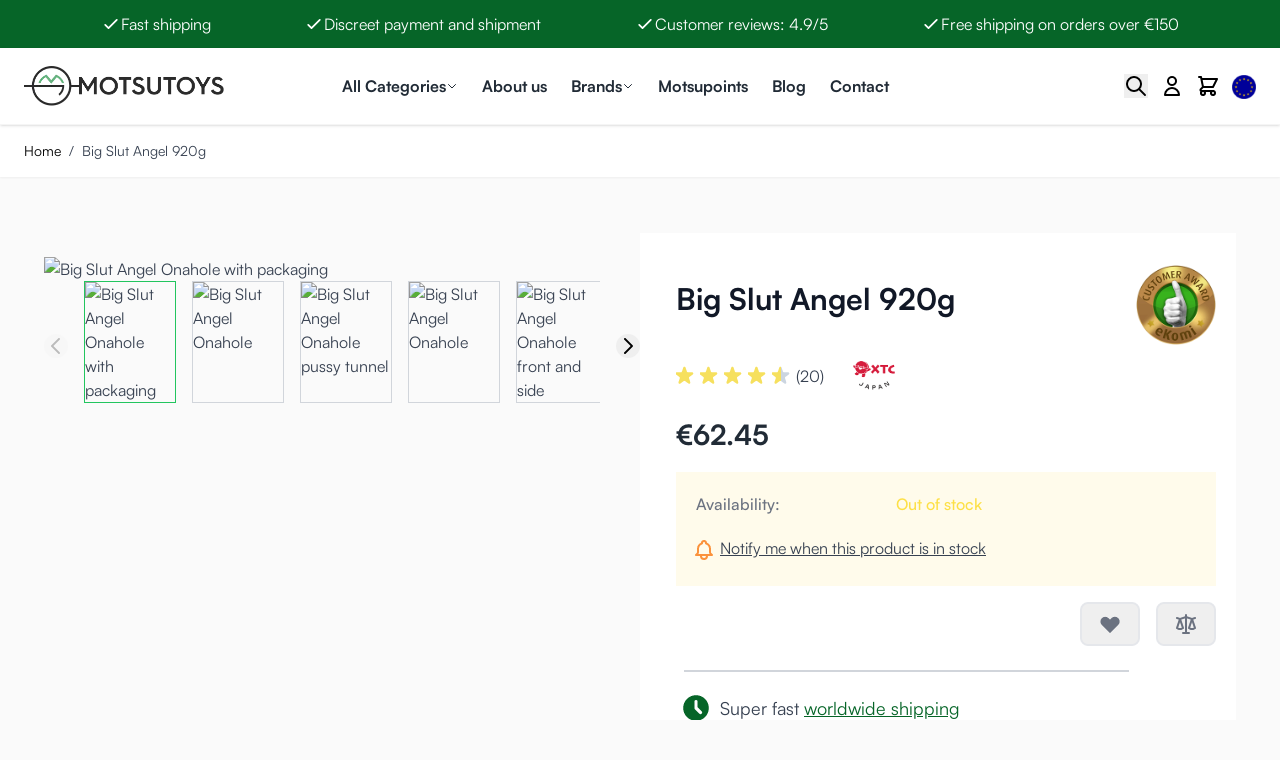

--- FILE ---
content_type: text/css
request_url: https://www.motsutoys.com/static/version1765272961/frontend/Motsutoys/default/en_US/AdventCalendar_AdventCalendar/css/adventcalendar.css
body_size: -196
content:
.advent-box {
    background-size: cover;
    background-position: center;
    position: relative;
    border-radius: 0.5rem;
    box-shadow: 0 2px 4px rgba(0, 0, 0, 0.1);
    transition: transform 0.3s ease-in-out, background-color 0.3s ease-in-out;
    height: 16rem;
}


.white-overlay {
    position: absolute;
    inset: 0;
    background-color: white !important;
    opacity: 0.8 !important;
    z-index: 0;
}

.expired {
    background-color: rgba(0, 0, 0, 0.4);
    color: white;
    font-size: 1.25rem;
    font-weight: bold;
    display: flex;
    justify-content: center;
    align-items: center;
    text-transform: uppercase;
}



.advent-box .content {
    transform: rotateY(180deg);
    backface-visibility: hidden;
    transition: transform 0.6s ease-in-out;
    position: relative;
    z-index: 20;
}


.advent-box .locked {
    transform: rotateY(0deg);
    backface-visibility: hidden;
    transition: transform 0.6s ease-in-out;
    position: absolute;
    inset: 0;
    z-index: 10;
    background: rgba(0, 0, 0, 0.8);
    color: white;
    display: flex;
    flex-direction: column;
    justify-content: center;
    align-items: center;
}


.advent-box.unlocked .locked {
    transform: rotateY(-180deg);
}

.advent-box.unlocked .content {
    transform: rotateY(0deg);
}